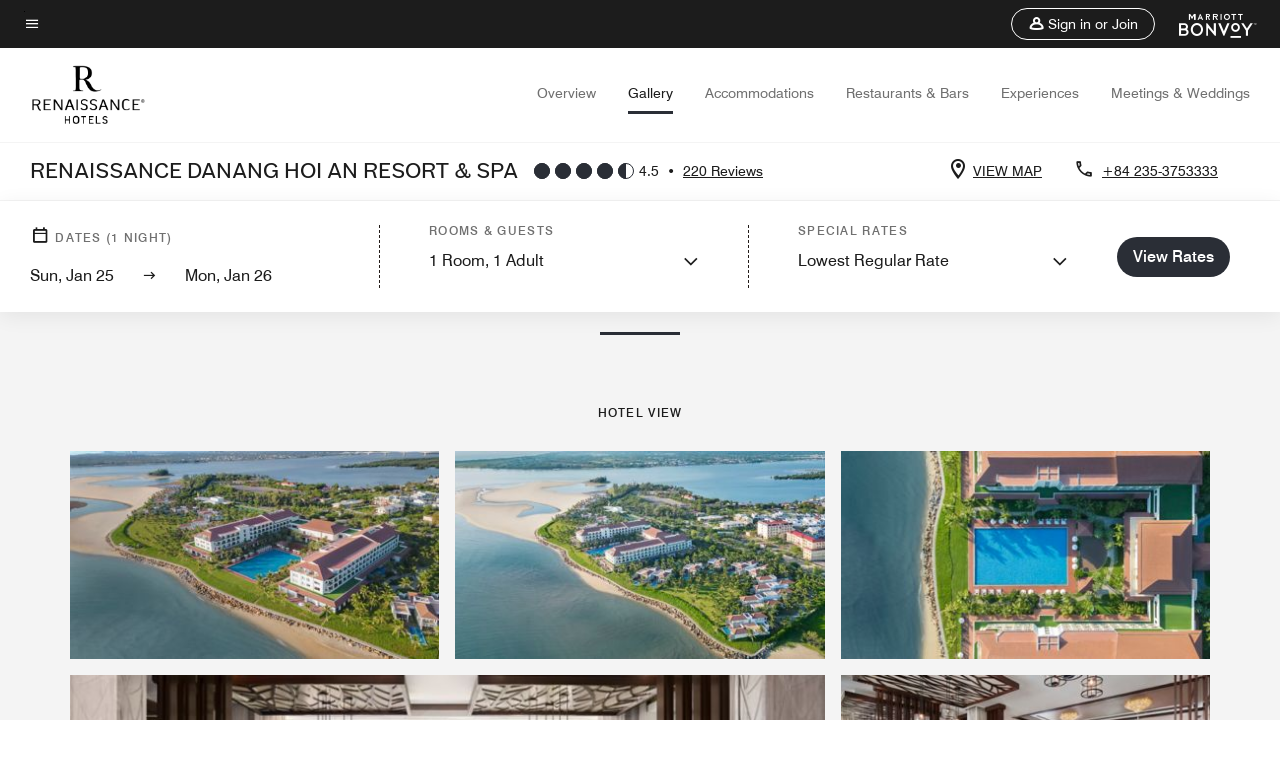

--- FILE ---
content_type: application/javascript;charset=utf-8
request_url: https://api.bazaarvoice.com/data/batch.json?passkey=canCX9lvC812oa4Y6HYf4gmWK5uszkZCKThrdtYkZqcYE&apiversion=5.5&displaycode=14883-en_us&resource.q0=products&filter.q0=id%3Aeq%3Adadha&stats.q0=reviews&filteredstats.q0=reviews&filter_reviews.q0=contentlocale%3Aeq%3Azh*%2Cen*%2Cfr*%2Cde*%2Cja*%2Cpt*%2Cru*%2Ces*%2Cen_US&filter_reviewcomments.q0=contentlocale%3Aeq%3Azh*%2Cen*%2Cfr*%2Cde*%2Cja*%2Cpt*%2Cru*%2Ces*%2Cen_US&resource.q1=reviews&filter.q1=isratingsonly%3Aeq%3Afalse&filter.q1=productid%3Aeq%3Adadha&filter.q1=contentlocale%3Aeq%3Azh*%2Cen*%2Cfr*%2Cde*%2Cja*%2Cpt*%2Cru*%2Ces*%2Cen_US&sort.q1=submissiontime%3Adesc&stats.q1=reviews&filteredstats.q1=reviews&include.q1=authors%2Cproducts%2Ccomments&filter_reviews.q1=contentlocale%3Aeq%3Azh*%2Cen*%2Cfr*%2Cde*%2Cja*%2Cpt*%2Cru*%2Ces*%2Cen_US&filter_reviewcomments.q1=contentlocale%3Aeq%3Azh*%2Cen*%2Cfr*%2Cde*%2Cja*%2Cpt*%2Cru*%2Ces*%2Cen_US&filter_comments.q1=contentlocale%3Aeq%3Azh*%2Cen*%2Cfr*%2Cde*%2Cja*%2Cpt*%2Cru*%2Ces*%2Cen_US&limit.q1=10&offset.q1=0&limit_comments.q1=3&callback=BV._internal.dataHandler0
body_size: 9365
content:
BV._internal.dataHandler0({"Errors":[],"BatchedResultsOrder":["q1","q0"],"HasErrors":false,"TotalRequests":2,"BatchedResults":{"q1":{"Id":"q1","Limit":10,"Offset":0,"TotalResults":220,"Locale":"en_US","Results":[{"Id":"376304713","CID":"81993f78-8b3a-5e18-9d49-8cfd5c53453e","SourceClient":"marriott-2","LastModeratedTime":"2026-01-14T22:01:14.000+00:00","LastModificationTime":"2026-01-14T22:01:14.000+00:00","ProductId":"DADHA","OriginalProductName":"Renaissance Hoi An Resort & Spa","ContextDataValuesOrder":["RewardsLevel","TravelerType"],"AuthorId":"909a69cf54d24eec5c9681453141b51b0d18b95241a09cf2fb58c054a940ffe8","ContentLocale":"en_GB","IsFeatured":false,"TotalInappropriateFeedbackCount":0,"TotalClientResponseCount":0,"TotalCommentCount":1,"Rating":5,"SecondaryRatingsOrder":["Cleanliness","Dining","Location","Service","Amenities","Value"],"IsRatingsOnly":false,"TotalFeedbackCount":0,"TotalNegativeFeedbackCount":0,"TotalPositiveFeedbackCount":0,"ModerationStatus":"APPROVED","SubmissionId":"r114883-en_17683596hYMqkY4J6u","SubmissionTime":"2026-01-14T03:00:46.000+00:00","ReviewText":"Renaissance has it all.  Lovely staff, lovely food, lovely pool and spa retreat great chefs and great location - do i need to say more","Title":"Wow - we love Renaissance Hoi An","UserNickname":"Wow love Renaissance","SecondaryRatings":{"Cleanliness":{"Value":5,"Id":"Cleanliness","ValueRange":5,"MaxLabel":null,"MinLabel":null,"ValueLabel":null,"DisplayType":"NORMAL","Label":null},"Value":{"Value":5,"Id":"Value","ValueRange":5,"MaxLabel":null,"MinLabel":null,"ValueLabel":null,"DisplayType":"NORMAL","Label":null},"Amenities":{"Value":5,"Id":"Amenities","ValueRange":5,"MaxLabel":null,"MinLabel":null,"ValueLabel":null,"DisplayType":"NORMAL","Label":null},"Service":{"Value":5,"Id":"Service","ValueRange":5,"MaxLabel":null,"MinLabel":null,"ValueLabel":null,"DisplayType":"NORMAL","Label":null},"Dining":{"Value":5,"Id":"Dining","ValueRange":5,"MaxLabel":null,"MinLabel":null,"ValueLabel":null,"DisplayType":"NORMAL","Label":null},"Location":{"Value":5,"Id":"Location","ValueRange":5,"MaxLabel":null,"MinLabel":null,"ValueLabel":null,"DisplayType":"NORMAL","Label":null}},"ContextDataValues":{"RewardsLevel":{"Value":"Member","Id":"RewardsLevel"},"TravelerType":{"Value":"Couple","Id":"TravelerType"}},"UserLocation":null,"ClientResponses":[],"Photos":[],"IsSyndicated":false,"RatingRange":5,"Badges":{},"ProductRecommendationIds":[],"Videos":[],"Pros":null,"InappropriateFeedbackList":[],"BadgesOrder":[],"IsRecommended":null,"CommentIds":["4816549"],"Helpfulness":null,"AdditionalFields":{},"CampaignId":null,"AdditionalFieldsOrder":[],"TagDimensionsOrder":[],"TagDimensions":{},"Cons":null},{"Id":"375692931","CID":"20d1ffff-78dc-5c47-8f57-ecff1f699471","SourceClient":"marriott-2","LastModeratedTime":"2026-01-09T06:30:23.000+00:00","LastModificationTime":"2026-01-09T06:30:23.000+00:00","ProductId":"DADHA","OriginalProductName":"Renaissance Hoi An Resort & Spa","ContextDataValuesOrder":["RewardsLevel","TravelerType"],"AuthorId":"5c6d8a99569822ff3e3a01bb3dc5fac3e6ec7634761655d392ad40d9f2cc67d7","ContentLocale":"en_GB","IsFeatured":false,"TotalInappropriateFeedbackCount":0,"TotalClientResponseCount":0,"TotalCommentCount":1,"Rating":3,"SecondaryRatingsOrder":["Cleanliness","Dining","Location","Service","Amenities","Value"],"IsRatingsOnly":false,"TotalFeedbackCount":0,"TotalNegativeFeedbackCount":0,"TotalPositiveFeedbackCount":0,"ModerationStatus":"APPROVED","SubmissionId":"r114883-en_17679347uu9x90LbJt","SubmissionTime":"2026-01-09T04:58:47.000+00:00","ReviewText":"Location as per booking is misleading. It says Renaissance Danang Hoi a but the hotel is in Hoi an. The hotel on visit says Renaissance Hoi an everywhere hence misleading. Danang city is 30 km away. The booking from Make my trip says Renaissance Danang hence misleading. The reception staff is also non courteous. Even the request for a mere 1 hour late check out was denied.","Title":"Average service","UserNickname":"Vikram","SecondaryRatings":{"Cleanliness":{"Value":3,"Id":"Cleanliness","ValueRange":5,"MaxLabel":null,"MinLabel":null,"ValueLabel":null,"DisplayType":"NORMAL","Label":null},"Value":{"Value":3,"Id":"Value","ValueRange":5,"MaxLabel":null,"MinLabel":null,"ValueLabel":null,"DisplayType":"NORMAL","Label":null},"Amenities":{"Value":3,"Id":"Amenities","ValueRange":5,"MaxLabel":null,"MinLabel":null,"ValueLabel":null,"DisplayType":"NORMAL","Label":null},"Service":{"Value":3,"Id":"Service","ValueRange":5,"MaxLabel":null,"MinLabel":null,"ValueLabel":null,"DisplayType":"NORMAL","Label":null},"Dining":{"Value":3,"Id":"Dining","ValueRange":5,"MaxLabel":null,"MinLabel":null,"ValueLabel":null,"DisplayType":"NORMAL","Label":null},"Location":{"Value":3,"Id":"Location","ValueRange":5,"MaxLabel":null,"MinLabel":null,"ValueLabel":null,"DisplayType":"NORMAL","Label":null}},"ContextDataValues":{"RewardsLevel":{"Value":"Member","Id":"RewardsLevel"},"TravelerType":{"Value":"Family","Id":"TravelerType"}},"UserLocation":null,"ClientResponses":[],"Photos":[],"IsSyndicated":false,"RatingRange":5,"Badges":{},"ProductRecommendationIds":[],"Videos":[],"Pros":null,"InappropriateFeedbackList":[],"BadgesOrder":[],"IsRecommended":null,"CommentIds":["4809457"],"Helpfulness":null,"AdditionalFields":{},"CampaignId":null,"AdditionalFieldsOrder":[],"TagDimensionsOrder":[],"TagDimensions":{},"Cons":null},{"Id":"375486146","CID":"961cc4e8-4f70-5d22-8161-7ad449ddb055","SourceClient":"marriott-2","LastModeratedTime":"2026-01-07T07:15:18.000+00:00","LastModificationTime":"2026-01-07T07:15:18.000+00:00","ProductId":"DADHA","OriginalProductName":"Renaissance Hoi An Resort & Spa","ContextDataValuesOrder":["RewardsLevel","TravelerType"],"AuthorId":"21801405edeef6ef668f927959be071749ca2a8ed0808903abd8f27d0bfcf825","ContentLocale":"pt_BR","IsFeatured":false,"TotalInappropriateFeedbackCount":0,"TotalClientResponseCount":0,"TotalCommentCount":1,"Rating":5,"SecondaryRatingsOrder":["Cleanliness","Dining","Location","Service","Amenities","Value"],"IsRatingsOnly":false,"TotalFeedbackCount":0,"TotalNegativeFeedbackCount":0,"TotalPositiveFeedbackCount":0,"ModerationStatus":"APPROVED","SubmissionId":"r114883-pt_176776403tv1heeqaf","SubmissionTime":"2026-01-07T05:34:22.000+00:00","ReviewText":"we liked the hotel ,the food , was a lovely experience","Title":"we love this place","UserNickname":null,"SecondaryRatings":{"Cleanliness":{"Value":5,"Id":"Cleanliness","ValueRange":5,"MaxLabel":null,"MinLabel":null,"ValueLabel":null,"DisplayType":"NORMAL","Label":null},"Value":{"Value":5,"Id":"Value","ValueRange":5,"MaxLabel":null,"MinLabel":null,"ValueLabel":null,"DisplayType":"NORMAL","Label":null},"Amenities":{"Value":5,"Id":"Amenities","ValueRange":5,"MaxLabel":null,"MinLabel":null,"ValueLabel":null,"DisplayType":"NORMAL","Label":null},"Service":{"Value":5,"Id":"Service","ValueRange":5,"MaxLabel":null,"MinLabel":null,"ValueLabel":null,"DisplayType":"NORMAL","Label":null},"Dining":{"Value":5,"Id":"Dining","ValueRange":5,"MaxLabel":null,"MinLabel":null,"ValueLabel":null,"DisplayType":"NORMAL","Label":null},"Location":{"Value":5,"Id":"Location","ValueRange":5,"MaxLabel":null,"MinLabel":null,"ValueLabel":null,"DisplayType":"NORMAL","Label":null}},"ContextDataValues":{"RewardsLevel":{"Value":"Member","Id":"RewardsLevel"},"TravelerType":{"Value":"Family","Id":"TravelerType"}},"UserLocation":null,"ClientResponses":[],"Photos":[],"IsSyndicated":false,"RatingRange":5,"Badges":{},"ProductRecommendationIds":[],"Videos":[],"Pros":null,"InappropriateFeedbackList":[],"BadgesOrder":[],"IsRecommended":null,"CommentIds":["4808058"],"Helpfulness":null,"AdditionalFields":{},"CampaignId":null,"AdditionalFieldsOrder":[],"TagDimensionsOrder":[],"TagDimensions":{},"Cons":null},{"Id":"375156069","CID":"aba8dd12-43a6-555d-8dc1-728a87ca4cb8","SourceClient":"marriott-2","LastModeratedTime":"2026-01-04T14:47:29.000+00:00","LastModificationTime":"2026-01-04T14:47:29.000+00:00","ProductId":"DADHA","OriginalProductName":"Renaissance Hoi An Resort & Spa","ContextDataValuesOrder":["RewardsLevel","TravelerType"],"AuthorId":"00d1c8013f3e1ffdbf745dfa1572d7fc7da71961a0b7e97c533214fc9207fbe7","ContentLocale":"en_US","IsFeatured":false,"TotalInappropriateFeedbackCount":0,"TotalClientResponseCount":0,"TotalCommentCount":1,"Rating":5,"SecondaryRatingsOrder":["Cleanliness","Dining","Location","Service","Amenities","Value"],"IsRatingsOnly":false,"TotalFeedbackCount":0,"TotalNegativeFeedbackCount":0,"TotalPositiveFeedbackCount":0,"ModerationStatus":"APPROVED","SubmissionId":"r114883-en_17675354TMhfk5VMRA","SubmissionTime":"2026-01-04T14:03:53.000+00:00","ReviewText":"Our family had a great stay during the year end holidays. The property and location is private which provides a cozy environment to rest and recover during the break. \nThe staff are very attentive and service oriented, which made the stay more enjoyable.","Title":"Year end break at Renaissance Danang Hoi An resort","UserNickname":"BradMan","SecondaryRatings":{"Cleanliness":{"Value":4,"Id":"Cleanliness","ValueRange":5,"MaxLabel":null,"MinLabel":null,"ValueLabel":null,"DisplayType":"NORMAL","Label":null},"Value":{"Value":4,"Id":"Value","ValueRange":5,"MaxLabel":null,"MinLabel":null,"ValueLabel":null,"DisplayType":"NORMAL","Label":null},"Amenities":{"Value":4,"Id":"Amenities","ValueRange":5,"MaxLabel":null,"MinLabel":null,"ValueLabel":null,"DisplayType":"NORMAL","Label":null},"Service":{"Value":5,"Id":"Service","ValueRange":5,"MaxLabel":null,"MinLabel":null,"ValueLabel":null,"DisplayType":"NORMAL","Label":null},"Dining":{"Value":4,"Id":"Dining","ValueRange":5,"MaxLabel":null,"MinLabel":null,"ValueLabel":null,"DisplayType":"NORMAL","Label":null},"Location":{"Value":5,"Id":"Location","ValueRange":5,"MaxLabel":null,"MinLabel":null,"ValueLabel":null,"DisplayType":"NORMAL","Label":null}},"ContextDataValues":{"RewardsLevel":{"Value":"Titanium","Id":"RewardsLevel"},"TravelerType":{"Value":"Family","Id":"TravelerType"}},"UserLocation":null,"ClientResponses":[],"Photos":[],"IsSyndicated":false,"RatingRange":5,"Badges":{},"ProductRecommendationIds":[],"Videos":[],"Pros":null,"InappropriateFeedbackList":[],"BadgesOrder":[],"IsRecommended":null,"CommentIds":["4802602"],"Helpfulness":null,"AdditionalFields":{},"CampaignId":null,"AdditionalFieldsOrder":[],"TagDimensionsOrder":[],"TagDimensions":{},"Cons":null},{"Id":"375143452","CID":"e20ba7f3-069d-5e75-92d3-f5469d91a196","SourceClient":"marriott-2","LastModeratedTime":"2026-01-04T06:01:25.000+00:00","LastModificationTime":"2026-01-04T06:01:25.000+00:00","ProductId":"DADHA","OriginalProductName":"Renaissance Hoi An Resort & Spa","ContextDataValuesOrder":["RewardsLevel","TravelerType"],"AuthorId":"3ea26a4c202071260f4fbaf9a37227bc8972bf5623d3b2138c1c243e8dc7f876","ContentLocale":"en_US","IsFeatured":false,"TotalInappropriateFeedbackCount":0,"TotalClientResponseCount":0,"TotalCommentCount":1,"Rating":5,"SecondaryRatingsOrder":["Cleanliness","Dining","Location","Service","Amenities","Value"],"IsRatingsOnly":false,"TotalFeedbackCount":0,"TotalNegativeFeedbackCount":0,"TotalPositiveFeedbackCount":0,"ModerationStatus":"APPROVED","SubmissionId":"r114883-en_17675050AYWAl0Qptr","SubmissionTime":"2026-01-04T05:36:48.000+00:00","ReviewText":"Enjoyed recent stay with comfortable rooms, good restaurant and lovely spa - highly recommended!","Title":"Great hotel and wonderful friendly staff","UserNickname":"Satisfied customer","SecondaryRatings":{"Cleanliness":{"Value":5,"Id":"Cleanliness","ValueRange":5,"MaxLabel":null,"MinLabel":null,"ValueLabel":null,"DisplayType":"NORMAL","Label":null},"Value":{"Value":5,"Id":"Value","ValueRange":5,"MaxLabel":null,"MinLabel":null,"ValueLabel":null,"DisplayType":"NORMAL","Label":null},"Amenities":{"Value":5,"Id":"Amenities","ValueRange":5,"MaxLabel":null,"MinLabel":null,"ValueLabel":null,"DisplayType":"NORMAL","Label":null},"Service":{"Value":5,"Id":"Service","ValueRange":5,"MaxLabel":null,"MinLabel":null,"ValueLabel":null,"DisplayType":"NORMAL","Label":null},"Dining":{"Value":5,"Id":"Dining","ValueRange":5,"MaxLabel":null,"MinLabel":null,"ValueLabel":null,"DisplayType":"NORMAL","Label":null},"Location":{"Value":4,"Id":"Location","ValueRange":5,"MaxLabel":null,"MinLabel":null,"ValueLabel":null,"DisplayType":"NORMAL","Label":null}},"ContextDataValues":{"RewardsLevel":{"Value":"Silver","Id":"RewardsLevel"},"TravelerType":{"Value":"Solo","Id":"TravelerType"}},"UserLocation":null,"ClientResponses":[],"Photos":[],"IsSyndicated":false,"RatingRange":5,"Badges":{},"ProductRecommendationIds":[],"Videos":[],"Pros":null,"InappropriateFeedbackList":[],"BadgesOrder":[],"IsRecommended":null,"CommentIds":["4801722"],"Helpfulness":null,"AdditionalFields":{},"CampaignId":null,"AdditionalFieldsOrder":[],"TagDimensionsOrder":[],"TagDimensions":{},"Cons":null},{"Id":"374950115","CID":"e0d21f26-0c8b-5d75-854b-0a582271b542","SourceClient":"marriott-2","LastModeratedTime":"2026-01-02T08:30:17.000+00:00","LastModificationTime":"2026-01-02T08:30:17.000+00:00","ProductId":"DADHA","OriginalProductName":"Renaissance Hoi An Resort & Spa","ContextDataValuesOrder":["RewardsLevel","TravelerType"],"AuthorId":"4728b547601527907fff7949f370f65fe81d67c03170588045067e7ecf3635fb","ContentLocale":"en_US","IsFeatured":false,"TotalInappropriateFeedbackCount":0,"TotalClientResponseCount":0,"TotalCommentCount":1,"Rating":4,"SecondaryRatingsOrder":["Cleanliness","Dining","Location","Service","Amenities","Value"],"IsRatingsOnly":false,"TotalFeedbackCount":0,"TotalNegativeFeedbackCount":0,"TotalPositiveFeedbackCount":0,"ModerationStatus":"APPROVED","SubmissionId":"r114883-en_17673409olqtDBOVM6","SubmissionTime":"2026-01-02T08:01:49.000+00:00","ReviewText":"The resort is conveniently located, enjoying quiet, peaceful surroundings while being only 10-20 minutes\u2019 drive from Hoi An\u2019s key attractions including the old town. The resort is spaciously laid out, with generously sized and well-appointed villas with private pools, as well as a large central pool. There is a good spa, gym and breakfast buffet, and the staff are always friendly and helpful, with a nice daily happy hour in the lobby. That said, on site dining options are very limited, with the hotel\u2019s more upscale restaurant (Faifo) appearing to be permanently closed. The adjacent Cua Dai beach is a shadow of its former self after suffering from serious erosion despite protective measures, with piles of debris / rubbish lying around and generally being unkempt. There are also multiple abandoned properties within a stone\u2019s throw from the resort. The Renaissance is located where the coast curves away, which seems to have spared its section of the beach from the worst of the waves\u2019 destruction, but it is still not a particularly attractive beach and is best enjoyed from the confines of the resort\u2019s pleasant environs.","Title":"Great value retreat option, with some caveats","UserNickname":"Henley L","SecondaryRatings":{"Cleanliness":{"Value":4,"Id":"Cleanliness","ValueRange":5,"MaxLabel":null,"MinLabel":null,"ValueLabel":null,"DisplayType":"NORMAL","Label":null},"Value":{"Value":4,"Id":"Value","ValueRange":5,"MaxLabel":null,"MinLabel":null,"ValueLabel":null,"DisplayType":"NORMAL","Label":null},"Amenities":{"Value":4,"Id":"Amenities","ValueRange":5,"MaxLabel":null,"MinLabel":null,"ValueLabel":null,"DisplayType":"NORMAL","Label":null},"Service":{"Value":4,"Id":"Service","ValueRange":5,"MaxLabel":null,"MinLabel":null,"ValueLabel":null,"DisplayType":"NORMAL","Label":null},"Dining":{"Value":3,"Id":"Dining","ValueRange":5,"MaxLabel":null,"MinLabel":null,"ValueLabel":null,"DisplayType":"NORMAL","Label":null},"Location":{"Value":4,"Id":"Location","ValueRange":5,"MaxLabel":null,"MinLabel":null,"ValueLabel":null,"DisplayType":"NORMAL","Label":null}},"ContextDataValues":{"RewardsLevel":{"Value":"Gold","Id":"RewardsLevel"},"TravelerType":{"Value":"Family","Id":"TravelerType"}},"UserLocation":null,"ClientResponses":[],"Photos":[],"IsSyndicated":false,"RatingRange":5,"Badges":{},"ProductRecommendationIds":[],"Videos":[],"Pros":null,"InappropriateFeedbackList":[],"BadgesOrder":[],"IsRecommended":null,"CommentIds":["4799648"],"Helpfulness":null,"AdditionalFields":{},"CampaignId":null,"AdditionalFieldsOrder":[],"TagDimensionsOrder":[],"TagDimensions":{},"Cons":null},{"Id":"374652450","CID":"eea9db3c-d9d6-5f84-b4fd-0ebaf2bad328","SourceClient":"marriott-2","LastModeratedTime":"2025-12-30T02:02:33.000+00:00","LastModificationTime":"2025-12-30T02:02:33.000+00:00","ProductId":"DADHA","OriginalProductName":"Renaissance Hoi An Resort & Spa","ContextDataValuesOrder":["RewardsLevel","TravelerType"],"AuthorId":"5ec4926b0d3234c8132b886aaae6daaf81b11abd676517f92e15ce255d24d4ec","ContentLocale":"en_US","IsFeatured":false,"TotalInappropriateFeedbackCount":0,"TotalClientResponseCount":0,"TotalCommentCount":1,"Rating":5,"SecondaryRatingsOrder":["Cleanliness","Dining","Location","Service","Amenities","Value"],"IsRatingsOnly":false,"TotalFeedbackCount":0,"TotalNegativeFeedbackCount":0,"TotalPositiveFeedbackCount":0,"ModerationStatus":"APPROVED","SubmissionId":"r114883-en_17670555LDQuQPHd7V","SubmissionTime":"2025-12-30T00:45:41.000+00:00","ReviewText":"Thoroughly enjoyed our Festive package stay with breakfast, one Festive dinner and massages. Staff were very friendly and attentive. The hotel amenities are great with huge pool, spa, sauna, jacuzzi, gym.","Title":"Loved our Festive Package stay","UserNickname":"Vita","SecondaryRatings":{"Cleanliness":{"Value":5,"Id":"Cleanliness","ValueRange":5,"MaxLabel":null,"MinLabel":null,"ValueLabel":null,"DisplayType":"NORMAL","Label":null},"Value":{"Value":5,"Id":"Value","ValueRange":5,"MaxLabel":null,"MinLabel":null,"ValueLabel":null,"DisplayType":"NORMAL","Label":null},"Amenities":{"Value":5,"Id":"Amenities","ValueRange":5,"MaxLabel":null,"MinLabel":null,"ValueLabel":null,"DisplayType":"NORMAL","Label":null},"Service":{"Value":5,"Id":"Service","ValueRange":5,"MaxLabel":null,"MinLabel":null,"ValueLabel":null,"DisplayType":"NORMAL","Label":null},"Dining":{"Value":4,"Id":"Dining","ValueRange":5,"MaxLabel":null,"MinLabel":null,"ValueLabel":null,"DisplayType":"NORMAL","Label":null},"Location":{"Value":4,"Id":"Location","ValueRange":5,"MaxLabel":null,"MinLabel":null,"ValueLabel":null,"DisplayType":"NORMAL","Label":null}},"ContextDataValues":{"RewardsLevel":{"Value":"Member","Id":"RewardsLevel"},"TravelerType":{"Value":"Family","Id":"TravelerType"}},"UserLocation":null,"ClientResponses":[],"Photos":[],"IsSyndicated":false,"RatingRange":5,"Badges":{},"ProductRecommendationIds":[],"Videos":[],"Pros":null,"InappropriateFeedbackList":[],"BadgesOrder":[],"IsRecommended":null,"CommentIds":["4797404"],"Helpfulness":null,"AdditionalFields":{},"CampaignId":null,"AdditionalFieldsOrder":[],"TagDimensionsOrder":[],"TagDimensions":{},"Cons":null},{"Id":"374643319","CID":"afead89c-279f-55e2-b3cd-d56289116d09","SourceClient":"marriott-2","LastModeratedTime":"2025-12-30T01:32:24.000+00:00","LastModificationTime":"2025-12-30T01:32:24.000+00:00","ProductId":"DADHA","OriginalProductName":"Renaissance Hoi An Resort & Spa","ContextDataValuesOrder":["RewardsLevel","TravelerType"],"AuthorId":"8b67eff95cbf3a4143e26c6ece328277489d0273de072a2b7521722b6fe28464","ContentLocale":"en_GB","IsFeatured":false,"TotalInappropriateFeedbackCount":0,"TotalClientResponseCount":0,"TotalCommentCount":1,"Rating":5,"SecondaryRatingsOrder":["Cleanliness","Dining","Location","Service","Amenities","Value"],"IsRatingsOnly":false,"TotalFeedbackCount":0,"TotalNegativeFeedbackCount":0,"TotalPositiveFeedbackCount":0,"ModerationStatus":"APPROVED","SubmissionId":"r114883-en_176704989F2xDyHPkL","SubmissionTime":"2025-12-29T23:11:03.000+00:00","ReviewText":"We had a wonderful stay at the Renaissance Hoi a with our family of 5. The 3br villa was spacious and comfortable and we loved the private pool. Breakfast was outstanding. The water view from our villa was a highlight.","Title":"Comfort and views","UserNickname":"Rebecca13","SecondaryRatings":{"Cleanliness":{"Value":5,"Id":"Cleanliness","ValueRange":5,"MaxLabel":null,"MinLabel":null,"ValueLabel":null,"DisplayType":"NORMAL","Label":null},"Value":{"Value":5,"Id":"Value","ValueRange":5,"MaxLabel":null,"MinLabel":null,"ValueLabel":null,"DisplayType":"NORMAL","Label":null},"Amenities":{"Value":5,"Id":"Amenities","ValueRange":5,"MaxLabel":null,"MinLabel":null,"ValueLabel":null,"DisplayType":"NORMAL","Label":null},"Service":{"Value":5,"Id":"Service","ValueRange":5,"MaxLabel":null,"MinLabel":null,"ValueLabel":null,"DisplayType":"NORMAL","Label":null},"Dining":{"Value":5,"Id":"Dining","ValueRange":5,"MaxLabel":null,"MinLabel":null,"ValueLabel":null,"DisplayType":"NORMAL","Label":null},"Location":{"Value":5,"Id":"Location","ValueRange":5,"MaxLabel":null,"MinLabel":null,"ValueLabel":null,"DisplayType":"NORMAL","Label":null}},"ContextDataValues":{"RewardsLevel":{"Value":"Member","Id":"RewardsLevel"},"TravelerType":{"Value":"Family","Id":"TravelerType"}},"UserLocation":null,"ClientResponses":[],"Photos":[],"IsSyndicated":false,"RatingRange":5,"Badges":{},"ProductRecommendationIds":[],"Videos":[],"Pros":null,"InappropriateFeedbackList":[],"BadgesOrder":[],"IsRecommended":null,"CommentIds":["4797401"],"Helpfulness":null,"AdditionalFields":{},"CampaignId":null,"AdditionalFieldsOrder":[],"TagDimensionsOrder":[],"TagDimensions":{},"Cons":null},{"Id":"374455859","CID":"c857f5c4-f452-5cbc-8761-07c1aa88acf9","SourceClient":"marriott-2","LastModeratedTime":"2025-12-28T03:15:55.000+00:00","LastModificationTime":"2025-12-28T03:15:55.000+00:00","ProductId":"DADHA","OriginalProductName":"Renaissance Hoi An Resort & Spa","ContextDataValuesOrder":["RewardsLevel","TravelerType"],"AuthorId":"217ab875480d3c1bb1908f4e14bc4afcf7699d0ebd6a1a764633ed43b64519b4","ContentLocale":"en_US","IsFeatured":false,"TotalInappropriateFeedbackCount":0,"TotalClientResponseCount":0,"TotalCommentCount":1,"Rating":4,"SecondaryRatingsOrder":["Cleanliness","Dining","Location","Service","Amenities","Value"],"IsRatingsOnly":false,"TotalFeedbackCount":0,"TotalNegativeFeedbackCount":0,"TotalPositiveFeedbackCount":0,"ModerationStatus":"APPROVED","SubmissionId":"r114883-en_176689075dkiegPQsP","SubmissionTime":"2025-12-28T02:58:37.000+00:00","ReviewText":"Stayed 4 nights. Staff polite and kind. Was not too crowded from 15th to 20th.  Breakfast was a feast! We sat there for 2 hours every day! Their games room had a pool and tennis tables. Due to monsoon season the pool and beach was unusable. Rooms are clean. Would be good to have a weather app at lobby to assist visitors plan their day trips. Transport was only to old town and could not stop elsewhere. We needed our room changed due to some bugs the 2nd night and they obliged. All in all was a quiet restful trip.","Title":"Quick Getaway","UserNickname":"TLBD","SecondaryRatings":{"Cleanliness":{"Value":4,"Id":"Cleanliness","ValueRange":5,"MaxLabel":null,"MinLabel":null,"ValueLabel":null,"DisplayType":"NORMAL","Label":null},"Value":{"Value":4,"Id":"Value","ValueRange":5,"MaxLabel":null,"MinLabel":null,"ValueLabel":null,"DisplayType":"NORMAL","Label":null},"Amenities":{"Value":4,"Id":"Amenities","ValueRange":5,"MaxLabel":null,"MinLabel":null,"ValueLabel":null,"DisplayType":"NORMAL","Label":null},"Service":{"Value":4,"Id":"Service","ValueRange":5,"MaxLabel":null,"MinLabel":null,"ValueLabel":null,"DisplayType":"NORMAL","Label":null},"Dining":{"Value":4,"Id":"Dining","ValueRange":5,"MaxLabel":null,"MinLabel":null,"ValueLabel":null,"DisplayType":"NORMAL","Label":null},"Location":{"Value":3,"Id":"Location","ValueRange":5,"MaxLabel":null,"MinLabel":null,"ValueLabel":null,"DisplayType":"NORMAL","Label":null}},"ContextDataValues":{"RewardsLevel":{"Value":"Member","Id":"RewardsLevel"},"TravelerType":{"Value":"Family","Id":"TravelerType"}},"UserLocation":null,"ClientResponses":[],"Photos":[],"IsSyndicated":false,"RatingRange":5,"Badges":{},"ProductRecommendationIds":[],"Videos":[],"Pros":null,"InappropriateFeedbackList":[],"BadgesOrder":[],"IsRecommended":null,"CommentIds":["4794724"],"Helpfulness":null,"AdditionalFields":{},"CampaignId":null,"AdditionalFieldsOrder":[],"TagDimensionsOrder":[],"TagDimensions":{},"Cons":null},{"Id":"374355537","CID":"3f893b2a-172f-5cc3-afcf-373d6ff4cc3e","SourceClient":"marriott-2","LastModeratedTime":"2025-12-27T03:47:20.000+00:00","LastModificationTime":"2025-12-27T03:47:20.000+00:00","ProductId":"DADHA","OriginalProductName":"Renaissance Hoi An Resort & Spa","ContextDataValuesOrder":["RewardsLevel","TravelerType"],"AuthorId":"e3b66eb301a65b9b297b9a669e2fdfe425f7499cef0307066df3f4cfa61739d7","ContentLocale":"en_GB","IsFeatured":false,"TotalInappropriateFeedbackCount":0,"TotalClientResponseCount":0,"TotalCommentCount":1,"Rating":5,"SecondaryRatingsOrder":["Cleanliness","Dining","Location","Service","Amenities","Value"],"IsRatingsOnly":false,"TotalFeedbackCount":0,"TotalNegativeFeedbackCount":0,"TotalPositiveFeedbackCount":0,"ModerationStatus":"APPROVED","SubmissionId":"r114883-en_17668060gnQeRxYN4U","SubmissionTime":"2025-12-27T03:27:06.000+00:00","ReviewText":"From the moment we arrived to the time we departed we were treated like king and queen! Nothing was a problem at all, organising restaurants and spa treatments for us. A big shout out to Hannah on reception to Hong customer relations for making our stay a memory to never forget! Hong made sure each day we were looked after, even when I wasn\u2019t feeling well, she brought food and tea to our room! \nI highly recommend to stay here\u2026 we will be back!!","Title":"Excellent highly recommend","UserNickname":"JK","SecondaryRatings":{"Cleanliness":{"Value":5,"Id":"Cleanliness","ValueRange":5,"MaxLabel":null,"MinLabel":null,"ValueLabel":null,"DisplayType":"NORMAL","Label":null},"Value":{"Value":5,"Id":"Value","ValueRange":5,"MaxLabel":null,"MinLabel":null,"ValueLabel":null,"DisplayType":"NORMAL","Label":null},"Amenities":{"Value":5,"Id":"Amenities","ValueRange":5,"MaxLabel":null,"MinLabel":null,"ValueLabel":null,"DisplayType":"NORMAL","Label":null},"Service":{"Value":5,"Id":"Service","ValueRange":5,"MaxLabel":null,"MinLabel":null,"ValueLabel":null,"DisplayType":"NORMAL","Label":null},"Dining":{"Value":5,"Id":"Dining","ValueRange":5,"MaxLabel":null,"MinLabel":null,"ValueLabel":null,"DisplayType":"NORMAL","Label":null},"Location":{"Value":4,"Id":"Location","ValueRange":5,"MaxLabel":null,"MinLabel":null,"ValueLabel":null,"DisplayType":"NORMAL","Label":null}},"ContextDataValues":{"RewardsLevel":{"Value":"Member","Id":"RewardsLevel"},"TravelerType":{"Value":"Couple","Id":"TravelerType"}},"UserLocation":null,"ClientResponses":[],"Photos":[],"IsSyndicated":false,"RatingRange":5,"Badges":{},"ProductRecommendationIds":[],"Videos":[],"Pros":null,"InappropriateFeedbackList":[],"BadgesOrder":[],"IsRecommended":null,"CommentIds":["4793177"],"Helpfulness":null,"AdditionalFields":{},"CampaignId":null,"AdditionalFieldsOrder":[],"TagDimensionsOrder":[],"TagDimensions":{},"Cons":null}],"Includes":{"Products":{"DADHA":{"AttributesOrder":["AVAILABILITY"],"Attributes":{"AVAILABILITY":{"Id":"AVAILABILITY","Values":[{"Value":"True","Locale":null}]}},"Description":"The standard occupancy is 2 persons per room or per bedroom for Villa. Extra person fee will be charged at Front Desk.","Name":"Renaissance Hoi An Resort & Spa","Id":"DADHA","CategoryId":"BV_MISCELLANEOUS_CATEGORY","BrandExternalId":"a3nd5t2fwqsrhy9lcuocrwft3","Brand":{"Id":"a3nd5t2fwqsrhy9lcuocrwft3","Name":"Renaissance Hotels"},"Active":true,"Disabled":false,"ReviewIds":[],"ManufacturerPartNumbers":[],"FamilyIds":[],"UPCs":[],"ISBNs":[],"QuestionIds":[],"ModelNumbers":[],"EANs":[],"StoryIds":[],"ImageUrl":null,"ProductPageUrl":null,"ReviewStatistics":{"NotRecommendedCount":0,"SecondaryRatingsAveragesOrder":["Cleanliness","Dining","Location","Service","Amenities","Value"],"SecondaryRatingsAverages":{"Location":{"Id":"Location","AverageRating":4.169154228855722,"ValueRange":5,"DisplayType":"NORMAL","MaxLabel":null,"MinLabel":null},"Value":{"Id":"Value","AverageRating":4.45771144278607,"ValueRange":5,"DisplayType":"NORMAL","MaxLabel":null,"MinLabel":null},"Cleanliness":{"Id":"Cleanliness","AverageRating":4.497512437810945,"ValueRange":5,"DisplayType":"NORMAL","MaxLabel":null,"MinLabel":null},"Service":{"Id":"Service","AverageRating":4.641791044776119,"ValueRange":5,"DisplayType":"NORMAL","MaxLabel":null,"MinLabel":null},"Amenities":{"Id":"Amenities","AverageRating":4.45771144278607,"ValueRange":5,"DisplayType":"NORMAL","MaxLabel":null,"MinLabel":null},"Dining":{"Id":"Dining","AverageRating":4.401015228426396,"ValueRange":5,"DisplayType":"NORMAL","MaxLabel":null,"MinLabel":null}},"FirstSubmissionTime":"2023-11-03T03:11:41.000+00:00","LastSubmissionTime":"2026-01-14T03:00:46.000+00:00","RecommendedCount":0,"NotHelpfulVoteCount":0,"FeaturedReviewCount":0,"TotalReviewCount":220,"HelpfulVoteCount":20,"RatingsOnlyReviewCount":0,"ContextDataDistributionOrder":["RewardsLevel","TravelerType"],"ContextDataDistribution":{"RewardsLevel":{"Id":"RewardsLevel","Values":[{"Count":125,"Value":"Member"},{"Count":24,"Value":"Silver"},{"Count":25,"Value":"Gold"},{"Count":25,"Value":"Platinum"},{"Count":10,"Value":"Titanium"},{"Count":3,"Value":"Ambassador"},{"Count":5,"Value":"Non-Member"}]},"TravelerType":{"Id":"TravelerType","Values":[{"Count":25,"Value":"Solo"},{"Count":72,"Value":"Couple"},{"Count":87,"Value":"Family"},{"Count":33,"Value":"Group"}]}},"RatingDistribution":[{"RatingValue":5,"Count":156},{"RatingValue":4,"Count":42},{"RatingValue":1,"Count":9},{"RatingValue":2,"Count":7},{"RatingValue":3,"Count":6}],"AverageOverallRating":4.495454545454545,"OverallRatingRange":5,"TagDistributionOrder":[],"TagDistribution":{},"IntelligentTrustMarkDisplayEligible":true},"TotalReviewCount":220,"FilteredReviewStatistics":{"NotRecommendedCount":0,"SecondaryRatingsAveragesOrder":["Cleanliness","Dining","Location","Service","Amenities","Value"],"SecondaryRatingsAverages":{"Location":{"Id":"Location","AverageRating":4.169154228855722,"ValueRange":5,"DisplayType":"NORMAL","MaxLabel":null,"MinLabel":null},"Value":{"Id":"Value","AverageRating":4.45771144278607,"ValueRange":5,"DisplayType":"NORMAL","MaxLabel":null,"MinLabel":null},"Cleanliness":{"Id":"Cleanliness","AverageRating":4.497512437810945,"ValueRange":5,"DisplayType":"NORMAL","MaxLabel":null,"MinLabel":null},"Service":{"Id":"Service","AverageRating":4.641791044776119,"ValueRange":5,"DisplayType":"NORMAL","MaxLabel":null,"MinLabel":null},"Amenities":{"Id":"Amenities","AverageRating":4.45771144278607,"ValueRange":5,"DisplayType":"NORMAL","MaxLabel":null,"MinLabel":null},"Dining":{"Id":"Dining","AverageRating":4.401015228426396,"ValueRange":5,"DisplayType":"NORMAL","MaxLabel":null,"MinLabel":null}},"FirstSubmissionTime":"2023-11-03T03:11:41.000+00:00","LastSubmissionTime":"2026-01-14T03:00:46.000+00:00","RecommendedCount":0,"NotHelpfulVoteCount":0,"FeaturedReviewCount":0,"TotalReviewCount":220,"HelpfulVoteCount":20,"RatingsOnlyReviewCount":0,"ContextDataDistributionOrder":["RewardsLevel","TravelerType"],"ContextDataDistribution":{"RewardsLevel":{"Id":"RewardsLevel","Values":[{"Count":125,"Value":"Member"},{"Count":24,"Value":"Silver"},{"Count":25,"Value":"Gold"},{"Count":25,"Value":"Platinum"},{"Count":10,"Value":"Titanium"},{"Count":3,"Value":"Ambassador"},{"Count":5,"Value":"Non-Member"}]},"TravelerType":{"Id":"TravelerType","Values":[{"Count":25,"Value":"Solo"},{"Count":72,"Value":"Couple"},{"Count":87,"Value":"Family"},{"Count":33,"Value":"Group"}]}},"RatingDistribution":[{"RatingValue":5,"Count":156},{"RatingValue":4,"Count":42},{"RatingValue":1,"Count":9},{"RatingValue":2,"Count":7},{"RatingValue":3,"Count":6}],"AverageOverallRating":4.495454545454545,"OverallRatingRange":5,"TagDistributionOrder":[],"TagDistribution":{}}}},"Comments":{"4797404":{"Id":"4797404","CID":"21a129aa-6797-54f2-bcce-b4ada10eb857","SourceClient":"marriott-2","LastModeratedTime":"2025-12-31T04:01:44.000+00:00","LastModificationTime":"2025-12-31T04:01:44.000+00:00","ReviewId":"374652450","AuthorId":"pnaro713GSSSocialProperty","ContentLocale":"en_US","IsFeatured":false,"TotalInappropriateFeedbackCount":0,"IPAddress":"199.102.178.100","TotalFeedbackCount":0,"TotalNegativeFeedbackCount":0,"TotalPositiveFeedbackCount":0,"ModerationStatus":"APPROVED","SubmissionId":"r114883-en_17671488s8HziebXFJ","SubmissionTime":"2025-12-31T02:40:59.000+00:00","CommentText":"Dear Vita,\n\nThank you for your kind time to provide us and other travelers your recent stay experience review. We are glad to read and see that you have enjoyed your stay with us throughout and thank you for the feedback on the packages that includes dinner and SPA options to select from. \n\nWe hope to have the opportunity to welcome you back again soon in the near future.\n\nBe well,\n\nJean Naronglith | General Manager\nRenaissance Danang Hoi An Resort & SPA","UserNickname":null,"CampaignId":null,"Videos":[],"ProductRecommendationIds":[],"Title":null,"IsSyndicated":false,"Badges":{},"StoryId":null,"InappropriateFeedbackList":[],"UserLocation":null,"BadgesOrder":[],"Photos":[]},"4816549":{"Id":"4816549","CID":"de779b40-9a82-54ee-a05b-abb96ff5e2c3","SourceClient":"marriott-2","LastModeratedTime":"2026-01-16T03:16:03.000+00:00","LastModificationTime":"2026-01-16T03:16:03.000+00:00","ReviewId":"376304713","AuthorId":"pnaro713GSSSocialProperty","ContentLocale":"en_US","IsFeatured":false,"TotalInappropriateFeedbackCount":0,"IPAddress":"199.102.178.100","TotalFeedbackCount":0,"TotalNegativeFeedbackCount":0,"TotalPositiveFeedbackCount":0,"ModerationStatus":"APPROVED","SubmissionId":"r114883-en_176853223GtuGpjLK4","SubmissionTime":"2026-01-16T02:57:44.000+00:00","CommentText":"Dear Valued Guests,\n\nThank you for your kind time to provide us with your additional feedback via this platform. We are delighted to read and see that you have enjoyed your time with us and we are looking forward to welcome you back again soon in the near future.\n\nSincerely,\n(Mr.) Piyoros Naronglith (Jean)\nGeneral Manager\nRenaissance Danang Hoi An Resort & SPA\npiyoros.naronglith@renaissancehotels.com\n+84 235 375 3333","UserNickname":null,"CampaignId":null,"Videos":[],"ProductRecommendationIds":[],"Title":null,"IsSyndicated":false,"Badges":{},"StoryId":null,"InappropriateFeedbackList":[],"UserLocation":null,"BadgesOrder":[],"Photos":[]},"4809457":{"Id":"4809457","CID":"7ac9a779-6223-54ed-a131-333e3ddd732d","SourceClient":"marriott-2","LastModeratedTime":"2026-01-09T07:30:23.000+00:00","LastModificationTime":"2026-01-09T07:30:23.000+00:00","ReviewId":"375692931","AuthorId":"pnaro713GSSSocialProperty","ContentLocale":"en_US","IsFeatured":false,"TotalInappropriateFeedbackCount":0,"IPAddress":"199.102.178.100","TotalFeedbackCount":0,"TotalNegativeFeedbackCount":0,"TotalPositiveFeedbackCount":0,"ModerationStatus":"APPROVED","SubmissionId":"r114883-en_17679426x2T9K3LqSc","SubmissionTime":"2026-01-09T07:11:11.000+00:00","CommentText":"Dear Vikram,\n\nThank you for your kind time and additional feedback provided via this platform pertaining your recent stay experience. We have duly noted on your aforementioned points for improvements and we hope that despite these minor inconveniences that it does not marred your overall stay experience.\n\nWishing you safe onward travels.\n\nBe well,\n\nJean Naronglith | General Manager\nRenaissance Danang Hoi An Resort & SPA","UserNickname":null,"CampaignId":null,"Videos":[],"ProductRecommendationIds":[],"Title":null,"IsSyndicated":false,"Badges":{},"StoryId":null,"InappropriateFeedbackList":[],"UserLocation":null,"BadgesOrder":[],"Photos":[]},"4808058":{"Id":"4808058","CID":"1cfca9cb-1ac3-5cab-9ccb-294ce0c65c39","SourceClient":"marriott-2","LastModeratedTime":"2026-01-08T07:15:25.000+00:00","LastModificationTime":"2026-01-08T07:15:25.000+00:00","ReviewId":"375486146","AuthorId":"pnaro713GSSSocialProperty","ContentLocale":"en_US","IsFeatured":false,"TotalInappropriateFeedbackCount":0,"IPAddress":"199.102.178.100","TotalFeedbackCount":0,"TotalNegativeFeedbackCount":0,"TotalPositiveFeedbackCount":0,"ModerationStatus":"APPROVED","SubmissionId":"r114883-en_17678550y26Xqi0SHg","SubmissionTime":"2026-01-08T06:51:03.000+00:00","CommentText":"Dear Valued Guest,\n\nThank you for your kind time to leave us your great notes behind via this platform. We are delighted to read and see that you have enjoyed your stay with us and we are looking forward to welcome you back again soon in the near future.\n\nBe well,\n\nJean Naronglith | General Manager\nRenaissance Danang Hoi An Resort & SPA","UserNickname":null,"CampaignId":null,"Videos":[],"ProductRecommendationIds":[],"Title":null,"IsSyndicated":false,"Badges":{},"StoryId":null,"InappropriateFeedbackList":[],"UserLocation":null,"BadgesOrder":[],"Photos":[]},"4793177":{"Id":"4793177","CID":"60bf3ba1-9751-5f23-9ae2-95878e0aed47","SourceClient":"marriott-2","LastModeratedTime":"2025-12-27T11:45:39.000+00:00","LastModificationTime":"2025-12-27T11:45:39.000+00:00","ReviewId":"374355537","AuthorId":"pnaro713GSSSocialProperty","ContentLocale":"en_US","IsFeatured":false,"TotalInappropriateFeedbackCount":0,"IPAddress":"199.102.178.100","TotalFeedbackCount":0,"TotalNegativeFeedbackCount":0,"TotalPositiveFeedbackCount":0,"ModerationStatus":"APPROVED","SubmissionId":"r114883-en_176683480pPBCg7o3k","SubmissionTime":"2025-12-27T11:26:52.000+00:00","CommentText":"Dear JK,\n\nThank you so much for your kind words and lovely review via this platform. Both Hong and Hannah are delighted to be recognized for their outstanding services and we are looking forward to welcome you back again soon in the near future. \n\nWishing you great 2026 ahead and safe onward travels.\n\nBe well,\n\nJean Naronglith | General Manager\nRenaissance Danang Hoi An Resort & SPA","UserNickname":null,"CampaignId":null,"Videos":[],"ProductRecommendationIds":[],"Title":null,"IsSyndicated":false,"Badges":{},"StoryId":null,"InappropriateFeedbackList":[],"UserLocation":null,"BadgesOrder":[],"Photos":[]},"4797401":{"Id":"4797401","CID":"627f8108-d133-5866-a7ff-e032e60e8594","SourceClient":"marriott-2","LastModeratedTime":"2025-12-31T20:01:04.000+00:00","LastModificationTime":"2025-12-31T20:01:04.000+00:00","ReviewId":"374643319","AuthorId":"pnaro713GSSSocialProperty","ContentLocale":"en_US","IsFeatured":false,"TotalInappropriateFeedbackCount":0,"IPAddress":"199.102.178.100","TotalFeedbackCount":0,"TotalNegativeFeedbackCount":0,"TotalPositiveFeedbackCount":0,"ModerationStatus":"APPROVED","SubmissionId":"r114883-en_17671487lpuXq9gXGc","SubmissionTime":"2025-12-31T02:39:35.000+00:00","CommentText":"Dear Rebecca13,\n\nThank you so much for your glowing words and kind time to provide us with your additional insights via this platform. We are glad to read and see that you have enjoyed your stay with us and we are looking forward to welcome you back again soon in the near future.\n\nWishing you great 2026 & beyond!\n\nBe well,\n\nJean Naronglith | General Manager\nRenaissance Danang Hoi An Resort & SPA","UserNickname":null,"CampaignId":null,"Videos":[],"ProductRecommendationIds":[],"Title":null,"IsSyndicated":false,"Badges":{},"StoryId":null,"InappropriateFeedbackList":[],"UserLocation":null,"BadgesOrder":[],"Photos":[]},"4802602":{"Id":"4802602","CID":"397e9c59-9617-571d-a438-eff448cf3722","SourceClient":"marriott-2","LastModeratedTime":"2026-01-05T02:46:33.000+00:00","LastModificationTime":"2026-01-05T02:46:33.000+00:00","ReviewId":"375156069","AuthorId":"pnaro713GSSSocialProperty","ContentLocale":"en_US","IsFeatured":false,"TotalInappropriateFeedbackCount":0,"IPAddress":"199.102.178.100","TotalFeedbackCount":0,"TotalNegativeFeedbackCount":0,"TotalPositiveFeedbackCount":0,"ModerationStatus":"APPROVED","SubmissionId":"r114883-en_176758014RDu7yPgfz","SubmissionTime":"2026-01-05T02:28:57.000+00:00","CommentText":"Dear BradMan,\n\nThank you for your kind time to provide us with your additional insights pertaining your recent stay experience with your family. We are delighted to read and see that you have enjoyed your stay with us throughout and we are looking forward to welcome you can your family back again soon in the near future.\n\nBe well,\n\nJean Naronglith | General Manager\nRenaissance Danang Hoi An Resort & SPA","UserNickname":null,"CampaignId":null,"Videos":[],"ProductRecommendationIds":[],"Title":null,"IsSyndicated":false,"Badges":{},"StoryId":null,"InappropriateFeedbackList":[],"UserLocation":null,"BadgesOrder":[],"Photos":[]},"4799648":{"Id":"4799648","CID":"897a07e1-5ca4-5314-a625-f479dbe83f0c","SourceClient":"marriott-2","LastModeratedTime":"2026-01-05T16:31:17.000+00:00","LastModificationTime":"2026-01-05T16:31:17.000+00:00","ReviewId":"374950115","AuthorId":"pnaro713GSSSocialProperty","ContentLocale":"en_US","IsFeatured":false,"TotalInappropriateFeedbackCount":0,"IPAddress":"199.102.178.100","TotalFeedbackCount":0,"TotalNegativeFeedbackCount":0,"TotalPositiveFeedbackCount":0,"ModerationStatus":"APPROVED","SubmissionId":"r114883-en_17673473TDRDXAqCvG","SubmissionTime":"2026-01-02T09:49:38.000+00:00","CommentText":"Dear Henley L,\n\nThank you for your kind time to provide us with your additional feedback and review of the hotel pertaining your recent stay experience. We do hope you have enjoyed your stay with us throughout and we are looking forward to welcome you back again soon in the near future.\n\nWishing you safe onward travels.\n\nBe well,\n\nJean Naronglith | General Manager\nRenaissance Danang Hoi An Resort & SPA","UserNickname":null,"CampaignId":null,"Videos":[],"ProductRecommendationIds":[],"Title":null,"IsSyndicated":false,"Badges":{},"StoryId":null,"InappropriateFeedbackList":[],"UserLocation":null,"BadgesOrder":[],"Photos":[]},"4801722":{"Id":"4801722","CID":"e39af857-98d8-56fe-a83d-ab96ac064a5f","SourceClient":"marriott-2","LastModeratedTime":"2026-01-04T10:45:37.000+00:00","LastModificationTime":"2026-01-04T10:45:37.000+00:00","ReviewId":"375143452","AuthorId":"pnaro713GSSSocialProperty","ContentLocale":"en_US","IsFeatured":false,"TotalInappropriateFeedbackCount":0,"IPAddress":"199.102.178.100","TotalFeedbackCount":0,"TotalNegativeFeedbackCount":0,"TotalPositiveFeedbackCount":0,"ModerationStatus":"APPROVED","SubmissionId":"r114883-en_17675220dGx1XcP0pQ","SubmissionTime":"2026-01-04T10:20:11.000+00:00","CommentText":"Dear Satisfied customer,\n\nOn behalf of the entire hotel team, I want to thank you for sharing about your recent stay experience.\n\nIt is always encouraging to hear positive feedback, particularly when it comes from those who matter the most \u2013 you! Your feedback has been shared with our team internally as a way of celebrating the great guest experiences we delivered. Once again, I appreciate you taking the time to share your feedback.\n\nWe hope to welcome you again soon.\n\nBe well,\n\nJean Naronglith | General Manager\nRenaissance Danang Hoi An Resort & Spa","UserNickname":null,"CampaignId":null,"Videos":[],"ProductRecommendationIds":[],"Title":null,"IsSyndicated":false,"Badges":{},"StoryId":null,"InappropriateFeedbackList":[],"UserLocation":null,"BadgesOrder":[],"Photos":[]},"4794724":{"Id":"4794724","CID":"16540ca6-a958-5849-aaae-05ae63d8ecb6","SourceClient":"marriott-2","LastModeratedTime":"2025-12-29T02:31:19.000+00:00","LastModificationTime":"2025-12-29T02:31:19.000+00:00","ReviewId":"374455859","AuthorId":"pnaro713GSSSocialProperty","ContentLocale":"en_US","IsFeatured":false,"TotalInappropriateFeedbackCount":0,"IPAddress":"199.102.178.100","TotalFeedbackCount":0,"TotalNegativeFeedbackCount":0,"TotalPositiveFeedbackCount":0,"ModerationStatus":"APPROVED","SubmissionId":"r114883-en_17669740xdIpOCQbxb","SubmissionTime":"2025-12-29T02:06:53.000+00:00","CommentText":"Dear TLBD,\n\nThank you for your kind time and additional insight provided pertaining your recent stay experience. We are glad to read and see that you have enjoyed your stay with us throughout and we are looking forward to welcome you back again soon in the near future. Wishing you safe onward travels & in advance a great 2026.\n\nBe well,\n\nJean Naronglith | General Manager\nRenaissance Danang Hoi An Resort & SPA","UserNickname":null,"CampaignId":null,"Videos":[],"ProductRecommendationIds":[],"Title":null,"IsSyndicated":false,"Badges":{},"StoryId":null,"InappropriateFeedbackList":[],"UserLocation":null,"BadgesOrder":[],"Photos":[]}},"Authors":{"909a69cf54d24eec5c9681453141b51b0d18b95241a09cf2fb58c054a940ffe8":{"Id":"909a69cf54d24eec5c9681453141b51b0d18b95241a09cf2fb58c054a940ffe8","ContextDataValuesOrder":["RewardsLevel","TravelerType"],"ContributorRank":"NONE","UserNickname":"Wow love Renaissance","LastModeratedTime":"2026-01-14T22:01:17.000+00:00","ModerationStatus":"APPROVED","SubmissionTime":"2026-01-14T03:00:46.000+00:00","ThirdPartyIds":[],"ContextDataValues":{"RewardsLevel":{"Value":"Member","Id":"RewardsLevel"},"TravelerType":{"Value":"Couple","Id":"TravelerType"}},"Location":null,"CommentIds":[],"AdditionalFieldsOrder":[],"SecondaryRatings":{},"Avatar":{},"ProductRecommendationIds":[],"Videos":[],"BadgesOrder":[],"ReviewIds":[],"SubmissionId":null,"Photos":[],"AdditionalFields":{},"Badges":{},"StoryIds":[],"QuestionIds":[],"AnswerIds":[],"SecondaryRatingsOrder":[],"ReviewStatistics":{"TotalReviewCount":1,"RatingDistribution":[{"RatingValue":5,"Count":1}],"NotHelpfulVoteCount":0,"AverageOverallRating":5.0,"FirstSubmissionTime":"2026-01-14T03:00:46.000+00:00","LastSubmissionTime":"2026-01-14T03:00:46.000+00:00","FeaturedReviewCount":0,"NotRecommendedCount":0,"RecommendedCount":0,"RatingsOnlyReviewCount":0,"HelpfulVoteCount":0,"ContextDataDistribution":{},"ContextDataDistributionOrder":[],"OverallRatingRange":5,"TagDistributionOrder":[],"TagDistribution":{},"SecondaryRatingsAveragesOrder":[],"SecondaryRatingsAverages":{}},"TotalReviewCount":1,"FilteredReviewStatistics":{"TotalReviewCount":1,"RatingDistribution":[{"RatingValue":5,"Count":1}],"NotHelpfulVoteCount":0,"AverageOverallRating":5.0,"FirstSubmissionTime":"2026-01-14T03:00:46.000+00:00","LastSubmissionTime":"2026-01-14T03:00:46.000+00:00","FeaturedReviewCount":0,"NotRecommendedCount":0,"RecommendedCount":0,"RatingsOnlyReviewCount":0,"HelpfulVoteCount":0,"ContextDataDistribution":{},"ContextDataDistributionOrder":[],"OverallRatingRange":5,"TagDistributionOrder":[],"TagDistribution":{},"SecondaryRatingsAveragesOrder":[],"SecondaryRatingsAverages":{}}},"5c6d8a99569822ff3e3a01bb3dc5fac3e6ec7634761655d392ad40d9f2cc67d7":{"Id":"5c6d8a99569822ff3e3a01bb3dc5fac3e6ec7634761655d392ad40d9f2cc67d7","ContextDataValuesOrder":["RewardsLevel","TravelerType"],"ContributorRank":"NONE","UserNickname":"Vikram","LastModeratedTime":"2026-01-09T05:16:52.000+00:00","ModerationStatus":"APPROVED","SubmissionTime":"2026-01-09T04:58:47.000+00:00","ThirdPartyIds":[],"ContextDataValues":{"RewardsLevel":{"Value":"Member","Id":"RewardsLevel"},"TravelerType":{"Value":"Family","Id":"TravelerType"}},"Location":null,"CommentIds":[],"AdditionalFieldsOrder":[],"SecondaryRatings":{},"Avatar":{},"ProductRecommendationIds":[],"Videos":[],"BadgesOrder":[],"ReviewIds":[],"SubmissionId":null,"Photos":[],"AdditionalFields":{},"Badges":{},"StoryIds":[],"QuestionIds":[],"AnswerIds":[],"SecondaryRatingsOrder":[],"ReviewStatistics":{"FeaturedReviewCount":0,"TotalReviewCount":1,"RatingDistribution":[{"RatingValue":3,"Count":1}],"NotHelpfulVoteCount":0,"NotRecommendedCount":0,"RecommendedCount":0,"HelpfulVoteCount":0,"FirstSubmissionTime":"2026-01-09T04:58:47.000+00:00","LastSubmissionTime":"2026-01-09T04:58:47.000+00:00","AverageOverallRating":3.0,"RatingsOnlyReviewCount":0,"ContextDataDistribution":{},"ContextDataDistributionOrder":[],"OverallRatingRange":5,"TagDistributionOrder":[],"TagDistribution":{},"SecondaryRatingsAveragesOrder":[],"SecondaryRatingsAverages":{}},"TotalReviewCount":1,"FilteredReviewStatistics":{"FeaturedReviewCount":0,"TotalReviewCount":1,"RatingDistribution":[{"RatingValue":3,"Count":1}],"NotHelpfulVoteCount":0,"NotRecommendedCount":0,"RecommendedCount":0,"HelpfulVoteCount":0,"FirstSubmissionTime":"2026-01-09T04:58:47.000+00:00","LastSubmissionTime":"2026-01-09T04:58:47.000+00:00","AverageOverallRating":3.0,"RatingsOnlyReviewCount":0,"ContextDataDistribution":{},"ContextDataDistributionOrder":[],"OverallRatingRange":5,"TagDistributionOrder":[],"TagDistribution":{},"SecondaryRatingsAveragesOrder":[],"SecondaryRatingsAverages":{}}},"21801405edeef6ef668f927959be071749ca2a8ed0808903abd8f27d0bfcf825":{"Id":"21801405edeef6ef668f927959be071749ca2a8ed0808903abd8f27d0bfcf825","LastModeratedTime":"2026-01-07T16:16:41.000+00:00","ModerationStatus":"REJECTED","SubmissionTime":"2026-01-07T05:34:22.000+00:00","ThirdPartyIds":[],"Location":null,"ContextDataValuesOrder":[],"CommentIds":[],"AdditionalFieldsOrder":[],"SecondaryRatings":{},"Avatar":{},"ProductRecommendationIds":[],"Videos":[],"BadgesOrder":[],"ReviewIds":[],"SubmissionId":null,"Photos":[],"UserNickname":null,"ContributorRank":null,"AdditionalFields":{},"Badges":{},"StoryIds":[],"QuestionIds":[],"ContextDataValues":{},"AnswerIds":[],"SecondaryRatingsOrder":[],"ReviewStatistics":{"NotHelpfulVoteCount":0,"NotRecommendedCount":0,"AverageOverallRating":5.0,"RecommendedCount":0,"FeaturedReviewCount":0,"TotalReviewCount":1,"RatingDistribution":[{"RatingValue":5,"Count":1}],"RatingsOnlyReviewCount":0,"HelpfulVoteCount":0,"FirstSubmissionTime":"2026-01-07T05:34:22.000+00:00","LastSubmissionTime":"2026-01-07T05:34:22.000+00:00","ContextDataDistribution":{},"ContextDataDistributionOrder":[],"OverallRatingRange":5,"TagDistributionOrder":[],"TagDistribution":{},"SecondaryRatingsAveragesOrder":[],"SecondaryRatingsAverages":{}},"TotalReviewCount":1,"FilteredReviewStatistics":{"NotHelpfulVoteCount":0,"NotRecommendedCount":0,"AverageOverallRating":5.0,"RecommendedCount":0,"FeaturedReviewCount":0,"TotalReviewCount":1,"RatingDistribution":[{"RatingValue":5,"Count":1}],"RatingsOnlyReviewCount":0,"HelpfulVoteCount":0,"FirstSubmissionTime":"2026-01-07T05:34:22.000+00:00","LastSubmissionTime":"2026-01-07T05:34:22.000+00:00","ContextDataDistribution":{},"ContextDataDistributionOrder":[],"OverallRatingRange":5,"TagDistributionOrder":[],"TagDistribution":{},"SecondaryRatingsAveragesOrder":[],"SecondaryRatingsAverages":{}}},"00d1c8013f3e1ffdbf745dfa1572d7fc7da71961a0b7e97c533214fc9207fbe7":{"Id":"00d1c8013f3e1ffdbf745dfa1572d7fc7da71961a0b7e97c533214fc9207fbe7","ContextDataValuesOrder":["RewardsLevel","TravelerType"],"ContributorRank":"NONE","UserNickname":"BradMan","LastModeratedTime":"2026-01-04T14:47:36.000+00:00","ModerationStatus":"APPROVED","SubmissionTime":"2026-01-04T14:03:53.000+00:00","ThirdPartyIds":[],"ContextDataValues":{"RewardsLevel":{"Value":"Titanium","Id":"RewardsLevel"},"TravelerType":{"Value":"Family","Id":"TravelerType"}},"Location":null,"CommentIds":[],"AdditionalFieldsOrder":[],"SecondaryRatings":{},"Avatar":{},"ProductRecommendationIds":[],"Videos":[],"BadgesOrder":[],"ReviewIds":[],"SubmissionId":null,"Photos":[],"AdditionalFields":{},"Badges":{},"StoryIds":[],"QuestionIds":[],"AnswerIds":[],"SecondaryRatingsOrder":[],"ReviewStatistics":{"FeaturedReviewCount":0,"AverageOverallRating":5.0,"RatingDistribution":[{"RatingValue":5,"Count":1}],"TotalReviewCount":1,"NotRecommendedCount":0,"RecommendedCount":0,"NotHelpfulVoteCount":0,"HelpfulVoteCount":0,"FirstSubmissionTime":"2026-01-04T14:03:53.000+00:00","LastSubmissionTime":"2026-01-04T14:03:53.000+00:00","RatingsOnlyReviewCount":0,"ContextDataDistribution":{},"ContextDataDistributionOrder":[],"OverallRatingRange":5,"TagDistributionOrder":[],"TagDistribution":{},"SecondaryRatingsAveragesOrder":[],"SecondaryRatingsAverages":{}},"TotalReviewCount":1,"FilteredReviewStatistics":{"FeaturedReviewCount":0,"AverageOverallRating":5.0,"RatingDistribution":[{"RatingValue":5,"Count":1}],"TotalReviewCount":1,"NotRecommendedCount":0,"RecommendedCount":0,"NotHelpfulVoteCount":0,"HelpfulVoteCount":0,"FirstSubmissionTime":"2026-01-04T14:03:53.000+00:00","LastSubmissionTime":"2026-01-04T14:03:53.000+00:00","RatingsOnlyReviewCount":0,"ContextDataDistribution":{},"ContextDataDistributionOrder":[],"OverallRatingRange":5,"TagDistributionOrder":[],"TagDistribution":{},"SecondaryRatingsAveragesOrder":[],"SecondaryRatingsAverages":{}}},"3ea26a4c202071260f4fbaf9a37227bc8972bf5623d3b2138c1c243e8dc7f876":{"Id":"3ea26a4c202071260f4fbaf9a37227bc8972bf5623d3b2138c1c243e8dc7f876","ContextDataValuesOrder":["RewardsLevel","TravelerType"],"ContributorRank":"NONE","UserNickname":"Satisfied customer","LastModeratedTime":"2026-01-04T07:15:25.000+00:00","ModerationStatus":"APPROVED","SubmissionTime":"2026-01-04T05:36:49.000+00:00","ThirdPartyIds":[],"ContextDataValues":{"RewardsLevel":{"Value":"Silver","Id":"RewardsLevel"},"TravelerType":{"Value":"Solo","Id":"TravelerType"}},"Location":null,"CommentIds":[],"AdditionalFieldsOrder":[],"SecondaryRatings":{},"Avatar":{},"ProductRecommendationIds":[],"Videos":[],"BadgesOrder":[],"ReviewIds":[],"SubmissionId":null,"Photos":[],"AdditionalFields":{},"Badges":{},"StoryIds":[],"QuestionIds":[],"AnswerIds":[],"SecondaryRatingsOrder":[],"ReviewStatistics":{"FirstSubmissionTime":"2023-07-05T02:17:57.000+00:00","LastSubmissionTime":"2026-01-04T05:36:48.000+00:00","TotalReviewCount":2,"RecommendedCount":0,"RatingsOnlyReviewCount":0,"AverageOverallRating":5.0,"RatingDistribution":[{"RatingValue":5,"Count":2}],"NotHelpfulVoteCount":0,"NotRecommendedCount":0,"FeaturedReviewCount":0,"HelpfulVoteCount":0,"ContextDataDistribution":{},"ContextDataDistributionOrder":[],"OverallRatingRange":5,"TagDistributionOrder":[],"TagDistribution":{},"SecondaryRatingsAveragesOrder":[],"SecondaryRatingsAverages":{}},"TotalReviewCount":2,"FilteredReviewStatistics":{"FirstSubmissionTime":"2026-01-04T05:36:48.000+00:00","LastSubmissionTime":"2026-01-04T05:36:48.000+00:00","TotalReviewCount":1,"RecommendedCount":0,"RatingsOnlyReviewCount":0,"AverageOverallRating":5.0,"RatingDistribution":[{"RatingValue":5,"Count":1}],"NotHelpfulVoteCount":0,"NotRecommendedCount":0,"FeaturedReviewCount":0,"HelpfulVoteCount":0,"ContextDataDistribution":{},"ContextDataDistributionOrder":[],"OverallRatingRange":5,"TagDistributionOrder":[],"TagDistribution":{},"SecondaryRatingsAveragesOrder":[],"SecondaryRatingsAverages":{}}},"4728b547601527907fff7949f370f65fe81d67c03170588045067e7ecf3635fb":{"Id":"4728b547601527907fff7949f370f65fe81d67c03170588045067e7ecf3635fb","ContextDataValuesOrder":["RewardsLevel","TravelerType"],"ContributorRank":"NONE","UserNickname":"Henley L","LastModeratedTime":"2026-01-02T08:30:18.000+00:00","ModerationStatus":"APPROVED","SubmissionTime":"2026-01-02T08:01:49.000+00:00","ThirdPartyIds":[],"ContextDataValues":{"RewardsLevel":{"Value":"Gold","Id":"RewardsLevel"},"TravelerType":{"Value":"Family","Id":"TravelerType"}},"Location":null,"CommentIds":[],"AdditionalFieldsOrder":[],"SecondaryRatings":{},"Avatar":{},"ProductRecommendationIds":[],"Videos":[],"BadgesOrder":[],"ReviewIds":[],"SubmissionId":null,"Photos":[],"AdditionalFields":{},"Badges":{},"StoryIds":[],"QuestionIds":[],"AnswerIds":[],"SecondaryRatingsOrder":[],"ReviewStatistics":{"NotRecommendedCount":0,"HelpfulVoteCount":0,"RatingsOnlyReviewCount":0,"TotalReviewCount":1,"NotHelpfulVoteCount":0,"AverageOverallRating":4.0,"FeaturedReviewCount":0,"FirstSubmissionTime":"2026-01-02T08:01:49.000+00:00","LastSubmissionTime":"2026-01-02T08:01:49.000+00:00","RecommendedCount":0,"RatingDistribution":[{"RatingValue":4,"Count":1}],"ContextDataDistribution":{},"ContextDataDistributionOrder":[],"OverallRatingRange":5,"TagDistributionOrder":[],"TagDistribution":{},"SecondaryRatingsAveragesOrder":[],"SecondaryRatingsAverages":{}},"TotalReviewCount":1,"FilteredReviewStatistics":{"NotRecommendedCount":0,"HelpfulVoteCount":0,"RatingsOnlyReviewCount":0,"TotalReviewCount":1,"NotHelpfulVoteCount":0,"AverageOverallRating":4.0,"FeaturedReviewCount":0,"FirstSubmissionTime":"2026-01-02T08:01:49.000+00:00","LastSubmissionTime":"2026-01-02T08:01:49.000+00:00","RecommendedCount":0,"RatingDistribution":[{"RatingValue":4,"Count":1}],"ContextDataDistribution":{},"ContextDataDistributionOrder":[],"OverallRatingRange":5,"TagDistributionOrder":[],"TagDistribution":{},"SecondaryRatingsAveragesOrder":[],"SecondaryRatingsAverages":{}}},"5ec4926b0d3234c8132b886aaae6daaf81b11abd676517f92e15ce255d24d4ec":{"Id":"5ec4926b0d3234c8132b886aaae6daaf81b11abd676517f92e15ce255d24d4ec","ContextDataValuesOrder":["RewardsLevel","TravelerType"],"ContributorRank":"NONE","UserNickname":"Vita","LastModeratedTime":"2025-12-30T02:02:41.000+00:00","ModerationStatus":"APPROVED","SubmissionTime":"2025-12-30T00:45:41.000+00:00","ThirdPartyIds":[],"ContextDataValues":{"RewardsLevel":{"Value":"Member","Id":"RewardsLevel"},"TravelerType":{"Value":"Family","Id":"TravelerType"}},"Location":null,"CommentIds":[],"AdditionalFieldsOrder":[],"SecondaryRatings":{},"Avatar":{},"ProductRecommendationIds":[],"Videos":[],"BadgesOrder":[],"ReviewIds":[],"SubmissionId":null,"Photos":[],"AdditionalFields":{},"Badges":{},"StoryIds":[],"QuestionIds":[],"AnswerIds":[],"SecondaryRatingsOrder":[],"ReviewStatistics":{"AverageOverallRating":5.0,"RatingDistribution":[{"RatingValue":5,"Count":1}],"TotalReviewCount":1,"NotHelpfulVoteCount":0,"RatingsOnlyReviewCount":0,"FeaturedReviewCount":0,"FirstSubmissionTime":"2025-12-30T00:45:41.000+00:00","LastSubmissionTime":"2025-12-30T00:45:41.000+00:00","RecommendedCount":0,"NotRecommendedCount":0,"HelpfulVoteCount":0,"ContextDataDistribution":{},"ContextDataDistributionOrder":[],"OverallRatingRange":5,"TagDistributionOrder":[],"TagDistribution":{},"SecondaryRatingsAveragesOrder":[],"SecondaryRatingsAverages":{}},"TotalReviewCount":1,"FilteredReviewStatistics":{"AverageOverallRating":5.0,"RatingDistribution":[{"RatingValue":5,"Count":1}],"TotalReviewCount":1,"NotHelpfulVoteCount":0,"RatingsOnlyReviewCount":0,"FeaturedReviewCount":0,"FirstSubmissionTime":"2025-12-30T00:45:41.000+00:00","LastSubmissionTime":"2025-12-30T00:45:41.000+00:00","RecommendedCount":0,"NotRecommendedCount":0,"HelpfulVoteCount":0,"ContextDataDistribution":{},"ContextDataDistributionOrder":[],"OverallRatingRange":5,"TagDistributionOrder":[],"TagDistribution":{},"SecondaryRatingsAveragesOrder":[],"SecondaryRatingsAverages":{}}},"8b67eff95cbf3a4143e26c6ece328277489d0273de072a2b7521722b6fe28464":{"Id":"8b67eff95cbf3a4143e26c6ece328277489d0273de072a2b7521722b6fe28464","ContextDataValuesOrder":["RewardsLevel","TravelerType"],"ContributorRank":"NONE","UserNickname":"Rebecca13","LastModeratedTime":"2025-12-30T02:02:43.000+00:00","ModerationStatus":"APPROVED","SubmissionTime":"2025-12-29T23:11:03.000+00:00","ThirdPartyIds":[],"ContextDataValues":{"RewardsLevel":{"Value":"Member","Id":"RewardsLevel"},"TravelerType":{"Value":"Family","Id":"TravelerType"}},"Location":null,"CommentIds":[],"AdditionalFieldsOrder":[],"SecondaryRatings":{},"Avatar":{},"ProductRecommendationIds":[],"Videos":[],"BadgesOrder":[],"ReviewIds":[],"SubmissionId":null,"Photos":[],"AdditionalFields":{},"Badges":{},"StoryIds":[],"QuestionIds":[],"AnswerIds":[],"SecondaryRatingsOrder":[],"ReviewStatistics":{"AverageOverallRating":5.0,"RecommendedCount":0,"RatingDistribution":[{"RatingValue":5,"Count":1}],"RatingsOnlyReviewCount":0,"NotHelpfulVoteCount":0,"TotalReviewCount":1,"NotRecommendedCount":0,"FeaturedReviewCount":0,"HelpfulVoteCount":0,"FirstSubmissionTime":"2025-12-29T23:11:03.000+00:00","LastSubmissionTime":"2025-12-29T23:11:03.000+00:00","ContextDataDistribution":{},"ContextDataDistributionOrder":[],"OverallRatingRange":5,"TagDistributionOrder":[],"TagDistribution":{},"SecondaryRatingsAveragesOrder":[],"SecondaryRatingsAverages":{}},"TotalReviewCount":1,"FilteredReviewStatistics":{"AverageOverallRating":5.0,"RecommendedCount":0,"RatingDistribution":[{"RatingValue":5,"Count":1}],"RatingsOnlyReviewCount":0,"NotHelpfulVoteCount":0,"TotalReviewCount":1,"NotRecommendedCount":0,"FeaturedReviewCount":0,"HelpfulVoteCount":0,"FirstSubmissionTime":"2025-12-29T23:11:03.000+00:00","LastSubmissionTime":"2025-12-29T23:11:03.000+00:00","ContextDataDistribution":{},"ContextDataDistributionOrder":[],"OverallRatingRange":5,"TagDistributionOrder":[],"TagDistribution":{},"SecondaryRatingsAveragesOrder":[],"SecondaryRatingsAverages":{}}},"217ab875480d3c1bb1908f4e14bc4afcf7699d0ebd6a1a764633ed43b64519b4":{"Id":"217ab875480d3c1bb1908f4e14bc4afcf7699d0ebd6a1a764633ed43b64519b4","ContextDataValuesOrder":["RewardsLevel","TravelerType"],"ContributorRank":"NONE","UserNickname":"TLBD","LastModeratedTime":"2025-12-28T04:45:44.000+00:00","ModerationStatus":"APPROVED","SubmissionTime":"2025-12-28T02:58:38.000+00:00","ThirdPartyIds":[],"ContextDataValues":{"RewardsLevel":{"Value":"Member","Id":"RewardsLevel"},"TravelerType":{"Value":"Family","Id":"TravelerType"}},"Location":null,"CommentIds":[],"AdditionalFieldsOrder":[],"SecondaryRatings":{},"Avatar":{},"ProductRecommendationIds":[],"Videos":[],"BadgesOrder":[],"ReviewIds":[],"SubmissionId":null,"Photos":[],"AdditionalFields":{},"Badges":{},"StoryIds":[],"QuestionIds":[],"AnswerIds":[],"SecondaryRatingsOrder":[],"ReviewStatistics":{"RatingDistribution":[{"RatingValue":4,"Count":1}],"RecommendedCount":0,"RatingsOnlyReviewCount":0,"TotalReviewCount":1,"NotHelpfulVoteCount":0,"AverageOverallRating":4.0,"FeaturedReviewCount":0,"NotRecommendedCount":0,"FirstSubmissionTime":"2025-12-28T02:58:37.000+00:00","LastSubmissionTime":"2025-12-28T02:58:37.000+00:00","HelpfulVoteCount":0,"ContextDataDistribution":{},"ContextDataDistributionOrder":[],"OverallRatingRange":5,"TagDistributionOrder":[],"TagDistribution":{},"SecondaryRatingsAveragesOrder":[],"SecondaryRatingsAverages":{}},"TotalReviewCount":1,"FilteredReviewStatistics":{"RatingDistribution":[{"RatingValue":4,"Count":1}],"RecommendedCount":0,"RatingsOnlyReviewCount":0,"TotalReviewCount":1,"NotHelpfulVoteCount":0,"AverageOverallRating":4.0,"FeaturedReviewCount":0,"NotRecommendedCount":0,"FirstSubmissionTime":"2025-12-28T02:58:37.000+00:00","LastSubmissionTime":"2025-12-28T02:58:37.000+00:00","HelpfulVoteCount":0,"ContextDataDistribution":{},"ContextDataDistributionOrder":[],"OverallRatingRange":5,"TagDistributionOrder":[],"TagDistribution":{},"SecondaryRatingsAveragesOrder":[],"SecondaryRatingsAverages":{}}},"e3b66eb301a65b9b297b9a669e2fdfe425f7499cef0307066df3f4cfa61739d7":{"Id":"e3b66eb301a65b9b297b9a669e2fdfe425f7499cef0307066df3f4cfa61739d7","ContextDataValuesOrder":["RewardsLevel","TravelerType"],"ContributorRank":"NONE","UserNickname":"JK","LastModeratedTime":"2025-12-27T05:00:39.000+00:00","ModerationStatus":"APPROVED","SubmissionTime":"2025-12-27T03:27:06.000+00:00","ThirdPartyIds":[],"ContextDataValues":{"RewardsLevel":{"Value":"Member","Id":"RewardsLevel"},"TravelerType":{"Value":"Couple","Id":"TravelerType"}},"Location":null,"CommentIds":[],"AdditionalFieldsOrder":[],"SecondaryRatings":{},"Avatar":{},"ProductRecommendationIds":[],"Videos":[],"BadgesOrder":[],"ReviewIds":[],"SubmissionId":null,"Photos":[],"AdditionalFields":{},"Badges":{},"StoryIds":[],"QuestionIds":[],"AnswerIds":[],"SecondaryRatingsOrder":[],"ReviewStatistics":{"FirstSubmissionTime":"2025-12-27T03:27:06.000+00:00","LastSubmissionTime":"2025-12-27T03:27:06.000+00:00","AverageOverallRating":5.0,"RecommendedCount":0,"NotHelpfulVoteCount":0,"NotRecommendedCount":0,"HelpfulVoteCount":0,"FeaturedReviewCount":0,"TotalReviewCount":1,"RatingDistribution":[{"RatingValue":5,"Count":1}],"RatingsOnlyReviewCount":0,"ContextDataDistribution":{},"ContextDataDistributionOrder":[],"OverallRatingRange":5,"TagDistributionOrder":[],"TagDistribution":{},"SecondaryRatingsAveragesOrder":[],"SecondaryRatingsAverages":{}},"TotalReviewCount":1,"FilteredReviewStatistics":{"FirstSubmissionTime":"2025-12-27T03:27:06.000+00:00","LastSubmissionTime":"2025-12-27T03:27:06.000+00:00","AverageOverallRating":5.0,"RecommendedCount":0,"NotHelpfulVoteCount":0,"NotRecommendedCount":0,"HelpfulVoteCount":0,"FeaturedReviewCount":0,"TotalReviewCount":1,"RatingDistribution":[{"RatingValue":5,"Count":1}],"RatingsOnlyReviewCount":0,"ContextDataDistribution":{},"ContextDataDistributionOrder":[],"OverallRatingRange":5,"TagDistributionOrder":[],"TagDistribution":{},"SecondaryRatingsAveragesOrder":[],"SecondaryRatingsAverages":{}}},"pnaro713GSSSocialProperty":{"Id":"pnaro713GSSSocialProperty","LastModeratedTime":"2022-05-05T02:48:23.000+00:00","ModerationStatus":"REJECTED","SubmissionTime":"2022-04-12T02:46:51.000+00:00","ThirdPartyIds":[],"Location":null,"ContextDataValuesOrder":[],"CommentIds":[],"AdditionalFieldsOrder":[],"SecondaryRatings":{},"Avatar":{},"ProductRecommendationIds":[],"Videos":[],"BadgesOrder":[],"ReviewIds":[],"SubmissionId":null,"Photos":[],"UserNickname":null,"ContributorRank":null,"AdditionalFields":{},"Badges":{},"StoryIds":[],"QuestionIds":[],"ContextDataValues":{},"AnswerIds":[],"SecondaryRatingsOrder":[],"ReviewStatistics":{"NotRecommendedCount":0,"TotalReviewCount":0,"RatingsOnlyReviewCount":0,"FeaturedReviewCount":0,"RecommendedCount":0,"ContextDataDistribution":{},"ContextDataDistributionOrder":[],"OverallRatingRange":5,"TagDistributionOrder":[],"AverageOverallRating":null,"HelpfulVoteCount":0,"LastSubmissionTime":null,"TagDistribution":{},"FirstSubmissionTime":null,"SecondaryRatingsAveragesOrder":[],"SecondaryRatingsAverages":{},"NotHelpfulVoteCount":0,"RatingDistribution":[]},"TotalReviewCount":0,"FilteredReviewStatistics":{"NotRecommendedCount":0,"TotalReviewCount":0,"RatingsOnlyReviewCount":0,"FeaturedReviewCount":0,"RecommendedCount":0,"ContextDataDistribution":{},"ContextDataDistributionOrder":[],"OverallRatingRange":5,"TagDistributionOrder":[],"AverageOverallRating":null,"HelpfulVoteCount":0,"LastSubmissionTime":null,"TagDistribution":{},"FirstSubmissionTime":null,"SecondaryRatingsAveragesOrder":[],"SecondaryRatingsAverages":{},"NotHelpfulVoteCount":0,"RatingDistribution":[]}}},"ProductsOrder":["DADHA"],"CommentsOrder":["4797404","4816549","4809457","4808058","4793177","4797401","4802602","4799648","4801722","4794724"],"AuthorsOrder":["909a69cf54d24eec5c9681453141b51b0d18b95241a09cf2fb58c054a940ffe8","5c6d8a99569822ff3e3a01bb3dc5fac3e6ec7634761655d392ad40d9f2cc67d7","21801405edeef6ef668f927959be071749ca2a8ed0808903abd8f27d0bfcf825","00d1c8013f3e1ffdbf745dfa1572d7fc7da71961a0b7e97c533214fc9207fbe7","3ea26a4c202071260f4fbaf9a37227bc8972bf5623d3b2138c1c243e8dc7f876","4728b547601527907fff7949f370f65fe81d67c03170588045067e7ecf3635fb","5ec4926b0d3234c8132b886aaae6daaf81b11abd676517f92e15ce255d24d4ec","8b67eff95cbf3a4143e26c6ece328277489d0273de072a2b7521722b6fe28464","217ab875480d3c1bb1908f4e14bc4afcf7699d0ebd6a1a764633ed43b64519b4","e3b66eb301a65b9b297b9a669e2fdfe425f7499cef0307066df3f4cfa61739d7","pnaro713GSSSocialProperty"]},"HasErrors":false,"Errors":[]},"q0":{"Id":"q0","Limit":10,"Offset":0,"TotalResults":1,"Locale":"en_US","Results":[{"AttributesOrder":["AVAILABILITY"],"Attributes":{"AVAILABILITY":{"Id":"AVAILABILITY","Values":[{"Value":"True","Locale":null}]}},"Description":"The standard occupancy is 2 persons per room or per bedroom for Villa. Extra person fee will be charged at Front Desk.","Name":"Renaissance Hoi An Resort & Spa","Id":"DADHA","CategoryId":"BV_MISCELLANEOUS_CATEGORY","BrandExternalId":"a3nd5t2fwqsrhy9lcuocrwft3","Brand":{"Id":"a3nd5t2fwqsrhy9lcuocrwft3","Name":"Renaissance Hotels"},"Active":true,"Disabled":false,"ReviewIds":[],"ManufacturerPartNumbers":[],"FamilyIds":[],"UPCs":[],"ISBNs":[],"QuestionIds":[],"ModelNumbers":[],"EANs":[],"StoryIds":[],"ImageUrl":null,"ProductPageUrl":null,"ReviewStatistics":{"NotRecommendedCount":0,"SecondaryRatingsAveragesOrder":["Cleanliness","Dining","Location","Service","Amenities","Value"],"SecondaryRatingsAverages":{"Location":{"Id":"Location","AverageRating":4.169154228855722,"ValueRange":5,"DisplayType":"NORMAL","MaxLabel":null,"MinLabel":null},"Value":{"Id":"Value","AverageRating":4.45771144278607,"ValueRange":5,"DisplayType":"NORMAL","MaxLabel":null,"MinLabel":null},"Cleanliness":{"Id":"Cleanliness","AverageRating":4.497512437810945,"ValueRange":5,"DisplayType":"NORMAL","MaxLabel":null,"MinLabel":null},"Service":{"Id":"Service","AverageRating":4.641791044776119,"ValueRange":5,"DisplayType":"NORMAL","MaxLabel":null,"MinLabel":null},"Amenities":{"Id":"Amenities","AverageRating":4.45771144278607,"ValueRange":5,"DisplayType":"NORMAL","MaxLabel":null,"MinLabel":null},"Dining":{"Id":"Dining","AverageRating":4.401015228426396,"ValueRange":5,"DisplayType":"NORMAL","MaxLabel":null,"MinLabel":null}},"FirstSubmissionTime":"2023-11-03T03:11:41.000+00:00","LastSubmissionTime":"2026-01-14T03:00:46.000+00:00","RecommendedCount":0,"NotHelpfulVoteCount":0,"FeaturedReviewCount":0,"TotalReviewCount":220,"HelpfulVoteCount":20,"RatingsOnlyReviewCount":0,"ContextDataDistributionOrder":["RewardsLevel","TravelerType"],"ContextDataDistribution":{"RewardsLevel":{"Id":"RewardsLevel","Values":[{"Count":125,"Value":"Member"},{"Count":24,"Value":"Silver"},{"Count":25,"Value":"Gold"},{"Count":25,"Value":"Platinum"},{"Count":10,"Value":"Titanium"},{"Count":3,"Value":"Ambassador"},{"Count":5,"Value":"Non-Member"}]},"TravelerType":{"Id":"TravelerType","Values":[{"Count":25,"Value":"Solo"},{"Count":72,"Value":"Couple"},{"Count":87,"Value":"Family"},{"Count":33,"Value":"Group"}]}},"RatingDistribution":[{"RatingValue":5,"Count":156},{"RatingValue":4,"Count":42},{"RatingValue":1,"Count":9},{"RatingValue":2,"Count":7},{"RatingValue":3,"Count":6}],"AverageOverallRating":4.495454545454545,"OverallRatingRange":5,"TagDistributionOrder":[],"TagDistribution":{},"IntelligentTrustMarkDisplayEligible":true},"TotalReviewCount":220,"FilteredReviewStatistics":{"NotRecommendedCount":0,"SecondaryRatingsAveragesOrder":["Cleanliness","Dining","Location","Service","Amenities","Value"],"SecondaryRatingsAverages":{"Location":{"Id":"Location","AverageRating":4.169154228855722,"ValueRange":5,"DisplayType":"NORMAL","MaxLabel":null,"MinLabel":null},"Value":{"Id":"Value","AverageRating":4.45771144278607,"ValueRange":5,"DisplayType":"NORMAL","MaxLabel":null,"MinLabel":null},"Cleanliness":{"Id":"Cleanliness","AverageRating":4.497512437810945,"ValueRange":5,"DisplayType":"NORMAL","MaxLabel":null,"MinLabel":null},"Service":{"Id":"Service","AverageRating":4.641791044776119,"ValueRange":5,"DisplayType":"NORMAL","MaxLabel":null,"MinLabel":null},"Amenities":{"Id":"Amenities","AverageRating":4.45771144278607,"ValueRange":5,"DisplayType":"NORMAL","MaxLabel":null,"MinLabel":null},"Dining":{"Id":"Dining","AverageRating":4.401015228426396,"ValueRange":5,"DisplayType":"NORMAL","MaxLabel":null,"MinLabel":null}},"FirstSubmissionTime":"2023-11-03T03:11:41.000+00:00","LastSubmissionTime":"2026-01-14T03:00:46.000+00:00","RecommendedCount":0,"NotHelpfulVoteCount":0,"FeaturedReviewCount":0,"TotalReviewCount":220,"HelpfulVoteCount":20,"RatingsOnlyReviewCount":0,"ContextDataDistributionOrder":["RewardsLevel","TravelerType"],"ContextDataDistribution":{"RewardsLevel":{"Id":"RewardsLevel","Values":[{"Count":125,"Value":"Member"},{"Count":24,"Value":"Silver"},{"Count":25,"Value":"Gold"},{"Count":25,"Value":"Platinum"},{"Count":10,"Value":"Titanium"},{"Count":3,"Value":"Ambassador"},{"Count":5,"Value":"Non-Member"}]},"TravelerType":{"Id":"TravelerType","Values":[{"Count":25,"Value":"Solo"},{"Count":72,"Value":"Couple"},{"Count":87,"Value":"Family"},{"Count":33,"Value":"Group"}]}},"RatingDistribution":[{"RatingValue":5,"Count":156},{"RatingValue":4,"Count":42},{"RatingValue":1,"Count":9},{"RatingValue":2,"Count":7},{"RatingValue":3,"Count":6}],"AverageOverallRating":4.495454545454545,"OverallRatingRange":5,"TagDistributionOrder":[],"TagDistribution":{}}}],"Includes":{},"HasErrors":false,"Errors":[]}},"SuccessfulRequests":2,"FailedRequests":0})

--- FILE ---
content_type: application/javascript;charset=utf-8
request_url: https://api.bazaarvoice.com/data/products.json?passkey=canCX9lvC812oa4Y6HYf4gmWK5uszkZCKThrdtYkZqcYE&apiversion=5.5&displaycode=14883-en_us&filter=id%3Aeq%3Adadha&limit=1&callback=bv_351_54279
body_size: -184
content:
bv_351_54279({"Limit":1,"Offset":0,"TotalResults":1,"Locale":"en_US","Results":[{"AttributesOrder":["AVAILABILITY"],"Attributes":{"AVAILABILITY":{"Id":"AVAILABILITY","Values":[{"Value":"True","Locale":null}]}},"Description":"The standard occupancy is 2 persons per room or per bedroom for Villa. Extra person fee will be charged at Front Desk.","Name":"Renaissance Hoi An Resort & Spa","Id":"DADHA","CategoryId":"BV_MISCELLANEOUS_CATEGORY","BrandExternalId":"a3nd5t2fwqsrhy9lcuocrwft3","Brand":{"Id":"a3nd5t2fwqsrhy9lcuocrwft3","Name":"Renaissance Hotels"},"Active":true,"Disabled":false,"ImageUrl":null,"ProductPageUrl":null,"ModelNumbers":[],"EANs":[],"StoryIds":[],"FamilyIds":[],"UPCs":[],"ISBNs":[],"QuestionIds":[],"ManufacturerPartNumbers":[],"ReviewIds":[]}],"Includes":{},"HasErrors":false,"Errors":[]})